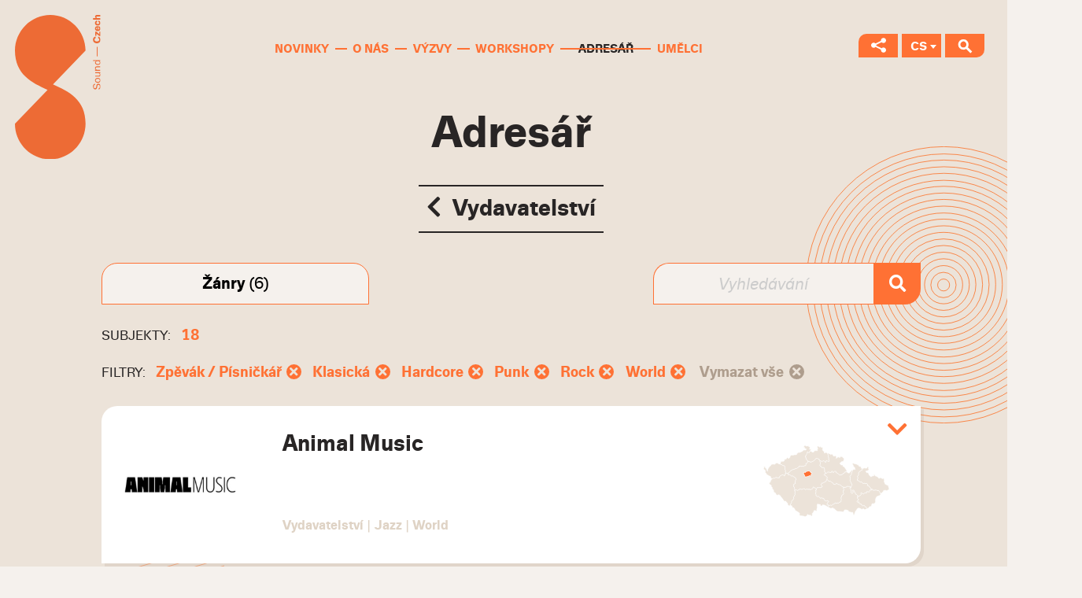

--- FILE ---
content_type: text/html; charset=utf-8
request_url: https://adresar.soundczech.cz/?type=vydavatelstvi&genres%5B%5D=72&genres%5B%5D=65&genres%5B%5D=78&genres%5B%5D=75&genres%5B%5D=70&genres%5B%5D=71
body_size: 11135
content:
<!DOCTYPE html>
<!--[if lt IE 8 ]><html lang="cs" class="ie7"> <![endif]-->
<!--[if lt IE 9 ]><html lang="cs" class="ie8"> <![endif]-->
<!--[if lt IE 10 ]><html lang="cs" class="ie9"> <![endif]-->
<!--[if (gte IE 10)|!(IE)]><!--><html lang="cs"><!--<![endif]-->
<head>
	<title>Vydavatelství &mdash; Adresář &mdash; Sound Czech</title>		
	<meta charset="utf-8">
	<meta name="author" content="portadesign.cz">
	<meta name="viewport" content="width=device-width,initial-scale=1" >
		
	<!-- Favicon -->
	<link href="/static/images/favicon.ico" rel="icon" type="image/x-icon" />
	<link href="/static/images/favicon.ico" rel="shortcut icon" type="image/x-icon" />
	<link href="/static/images/favicon.ico" rel="icon" type="image/ico" />	
		
	<!-- CSS -->	
	<link href="/static/soundczech.css" media="screen" rel="stylesheet" type="text/css" />
	<link href="/static/soundczech.adresar.min.css" media="screen" rel="stylesheet" type="text/css" />
	<link rel="stylesheet" href="https://cdnjs.cloudflare.com/ajax/libs/font-awesome/5.15.1/css/all.min.css" crossorigin="anonymous" />
</head>
<body>
<header class="header"> 	<a href="https://www.soundczech.cz/cs"> 		<img src="https://www.soundczech.cz/static/images/SoundCzech-logo.svg" class="logo" alt="Sound Czech logo"> 	</a> 	<div class="container-fluid"> 		<div class="row"> 			<div class="col-xs-12"> 				<a href="javascript:void(0);" class="menu-trigger" title="Menu" target="_self"> 					<svg class="icon icon-menu"> 						<use xlink:href="https://adresar.soundczech.cz/static/svg/svg-sprite.svg#icon-menu"/> 					</svg> 				</a> 				<nav class="main-nav" role="navigation"> 					<ul class="ib"> 								<li> 		<a href="https://www.soundczech.cz/cs/novinky" title="Novinky" target="_self">Novinky</a> 	</li> 		<li> 		<a href="https://www.soundczech.cz/cs/o-nas" title="O nás" target="_self">O nás</a> 	</li> 		<li> 		<a href="https://www.soundczech.cz/cs/vyzvy" title="Výzvy" target="_self">Výzvy</a> 	</li> 		<li> 		<a href="https://www.soundczech.cz/cs/workshopy" title="Workshopy" target="_self">Workshopy</a> 	</li> 		<li class="active"> 		<a href="https://adresar.soundczech.cz" title="Adresář" target="_self">Adresář</a> 	</li> 		<li> 		<a href="https://www.soundczech.cz/cs/umelci" title="Umělci" target="_self">Umělci</a> 	</li> 					</ul> 				</nav> 			</div> 		</div> 	</div> 	<ul class="switches ib"> 		<li> 			<a href="javascript:void(0);" title="Sociální sítě" target="_self" class="social-nets-switch"> 				<svg class="icon icon-share"> 					<use xlink:href="https://adresar.soundczech.cz/static/svg/svg-sprite.svg#icon-share"/> 				</svg> 			</a> 			<ul class="social-nets" id="social-nets"> 									<li> 						<a class="social-net" href="https://open.spotify.com/user/b9u4sh7wlbo45ri8rt3qvd49t?si=NFYRAS6FT6GKoyBnTwbQ2w" title="Spotify" target="_blank"> 							<svg class="icon icon-spotify"> 								<use xlink:href="https://adresar.soundczech.cz/static/svg/svg-sprite.svg#icon-spotify"/> 							</svg> 						</a> 					</li> 													<li> 						<a class="social-net" href="https://www.youtube.com/channel/UCgk6366ly66jiXAOqs_7M7Q?view_as=subscriber" title="Youtube" target="_blank"> 							<svg class="icon icon-youtube"> 								<use xlink:href="https://adresar.soundczech.cz/static/svg/svg-sprite.svg#icon-youtube"/> 							</svg> 						</a> 					</li> 																	<li> 						<a class="social-net" href="https://www.facebook.com/czechmusicoffice/" title="Facebook" target="_blank"> 							<svg class="icon icon-fb"> 								<use xlink:href="https://adresar.soundczech.cz/static/svg/svg-sprite.svg#icon-fb-2"/> 							</svg> 						</a> 					</li> 													<li> 						<a class="social-net" href="https://www.instagram.com/soundczech_cmo/" title="Instagram" target="_blank"> 							<svg class="icon icon-instagram"> 								<use xlink:href="https://adresar.soundczech.cz/static/svg/svg-sprite.svg#icon-instagram"/> 							</svg> 						</a> 					</li> 							</ul> 		</li> 		<li> 			<a href="javascript:void(0);" title="CS" target="_self" class="lang lang-switch">CS</a> 			<ul class="langs" id="langs"> 				<li><a href="https://adresar.soundczech.cz/en" class="lang" title="en" target="_self">EN</a></li>			</ul> 		</li> 		<li> 			<a href="#search" title="Vyhledávání" target="_self" data-content="search" class="search-switch sh-trig"> 				<svg class="icon icon-search"> 					<use xlink:href="https://adresar.soundczech.cz/static/svg/svg-sprite.svg#icon-search"/> 				</svg> 			</a> 		</li> 	</ul> 	<div class="container"> 		<div class="row"> 			<div class="col-xs-12"> 				<div class="search sh-content" id="search"> 					<form role="form" class="form-search" id="search" method="post" enctype="application/x-www-form-urlencoded" action="https://www.soundczech.cz/cs/vysledky-vyhledavani" novalidate data-error-element="label" data-error-class="error" data-error-class-on-element="error" data-js-validation="1">	<div class="row"> 		<div class="col-sm-9"> 			 <input type="hidden" name="formName" value="search" id="formName">			 <input type="text" name="query" id="query" value="" required="required" data-error-messages="{&quot;required&quot;:&quot;Pole nesm\u00ed z\u016fstat pr\u00e1zdn\u00e9&quot;}" class="text" placeholder="Jak můžeme pomoci?"><div class="error-placement-wrapper" data-element-id="query"></div>		</div> 		<div class="col-sm-3"> 			<div class="cell"><button type="submit" id="send" name="send" class="btn btn-static btn-search" value="send">Vyhledat</button></div>		</div> 	</div> </form>				</div> 			</div> 		</div> 	</div> </header>
<main class="content">
	<section class="block block-intro block-alpha">
		<div class="container block-intro-bg">
			<div class="row block-content">
				<div class="col-xs-12">
					<div class="section-head">
						<h1>Adresář</h1>
						<a href="https://adresar.soundczech.cz/" class="btn"><i class="fas fa-chevron-left icon-left"></i> Vydavatelství</a>					</div>											
				</div>
			</div>			
			<div class="row block-content">
				<div class="col-xs-12 m-t-2"><div class="filters"><div class="filter filter-wide-body">
									<button class="filter-toggle">
										<strong class="filter-toggle-title">Žánry</strong>
										<span class="filter-toggle-count">(6)</span>									</button>
									<div class="filter-body">
										<ul class="filter-tiles"><li class="filter-tile selected" style="background-image: url(/static/zanry/65.svg);">
													<a href="https://adresar.soundczech.cz/?type=vydavatelstvi&genres%5B%5D=72&genres%5B%5D=65&genres%5B%5D=78&genres%5B%5D=75&genres%5B%5D=70&genres%5B%5D=71" class="filter-tile-wrapper">
														<span class="filter-tile-title">Klasická</span>
													</a>
												</li><li class="filter-tile" style="background-image: url(/static/zanry/66.svg);">
													<a href="https://adresar.soundczech.cz/?type=vydavatelstvi&genres%5B%5D=72&genres%5B%5D=65&genres%5B%5D=78&genres%5B%5D=75&genres%5B%5D=70&genres%5B%5D=71&genres%5B%5D=66" class="filter-tile-wrapper">
														<span class="filter-tile-title">Elektronická</span>
													</a>
												</li><li class="filter-tile" style="background-image: url(/static/zanry/67.svg);">
													<a href="https://adresar.soundczech.cz/?type=vydavatelstvi&genres%5B%5D=72&genres%5B%5D=65&genres%5B%5D=78&genres%5B%5D=75&genres%5B%5D=70&genres%5B%5D=71&genres%5B%5D=67" class="filter-tile-wrapper">
														<span class="filter-tile-title">Jazz</span>
													</a>
												</li><li class="filter-tile" style="background-image: url(/static/zanry/68.svg);">
													<a href="https://adresar.soundczech.cz/?type=vydavatelstvi&genres%5B%5D=72&genres%5B%5D=65&genres%5B%5D=78&genres%5B%5D=75&genres%5B%5D=70&genres%5B%5D=71&genres%5B%5D=68" class="filter-tile-wrapper">
														<span class="filter-tile-title">Indie</span>
													</a>
												</li><li class="filter-tile" style="background-image: url(/static/zanry/69.svg);">
													<a href="https://adresar.soundczech.cz/?type=vydavatelstvi&genres%5B%5D=72&genres%5B%5D=65&genres%5B%5D=78&genres%5B%5D=75&genres%5B%5D=70&genres%5B%5D=71&genres%5B%5D=69" class="filter-tile-wrapper">
														<span class="filter-tile-title">Pop</span>
													</a>
												</li><li class="filter-tile selected" style="background-image: url(/static/zanry/70.svg);">
													<a href="https://adresar.soundczech.cz/?type=vydavatelstvi&genres%5B%5D=72&genres%5B%5D=65&genres%5B%5D=78&genres%5B%5D=75&genres%5B%5D=70&genres%5B%5D=71" class="filter-tile-wrapper">
														<span class="filter-tile-title">Rock</span>
													</a>
												</li><li class="filter-tile selected" style="background-image: url(/static/zanry/71.svg);">
													<a href="https://adresar.soundczech.cz/?type=vydavatelstvi&genres%5B%5D=72&genres%5B%5D=65&genres%5B%5D=78&genres%5B%5D=75&genres%5B%5D=70&genres%5B%5D=71" class="filter-tile-wrapper">
														<span class="filter-tile-title">World</span>
													</a>
												</li><li class="filter-tile selected" style="background-image: url(/static/zanry/72.svg);">
													<a href="https://adresar.soundczech.cz/?type=vydavatelstvi&genres%5B%5D=72&genres%5B%5D=65&genres%5B%5D=78&genres%5B%5D=75&genres%5B%5D=70&genres%5B%5D=71" class="filter-tile-wrapper">
														<span class="filter-tile-title">Zpěvák / Písničkář</span>
													</a>
												</li><li class="filter-tile" style="background-image: url(/static/zanry/73.svg);">
													<a href="https://adresar.soundczech.cz/?type=vydavatelstvi&genres%5B%5D=72&genres%5B%5D=65&genres%5B%5D=78&genres%5B%5D=75&genres%5B%5D=70&genres%5B%5D=71&genres%5B%5D=73" class="filter-tile-wrapper">
														<span class="filter-tile-title">Další</span>
													</a>
												</li><li class="filter-tile" style="background-image: url(/static/zanry/74.svg);">
													<a href="https://adresar.soundczech.cz/?type=vydavatelstvi&genres%5B%5D=72&genres%5B%5D=65&genres%5B%5D=78&genres%5B%5D=75&genres%5B%5D=70&genres%5B%5D=71&genres%5B%5D=74" class="filter-tile-wrapper">
														<span class="filter-tile-title">Metal</span>
													</a>
												</li><li class="filter-tile selected" style="background-image: url(/static/zanry/75.svg);">
													<a href="https://adresar.soundczech.cz/?type=vydavatelstvi&genres%5B%5D=72&genres%5B%5D=65&genres%5B%5D=78&genres%5B%5D=75&genres%5B%5D=70&genres%5B%5D=71" class="filter-tile-wrapper">
														<span class="filter-tile-title">Punk</span>
													</a>
												</li><li class="filter-tile" style="background-image: url(/static/zanry/76.svg);">
													<a href="https://adresar.soundczech.cz/?type=vydavatelstvi&genres%5B%5D=72&genres%5B%5D=65&genres%5B%5D=78&genres%5B%5D=75&genres%5B%5D=70&genres%5B%5D=71&genres%5B%5D=76" class="filter-tile-wrapper">
														<span class="filter-tile-title">Hip hop</span>
													</a>
												</li><li class="filter-tile" style="background-image: url(/static/zanry/77.svg);">
													<a href="https://adresar.soundczech.cz/?type=vydavatelstvi&genres%5B%5D=72&genres%5B%5D=65&genres%5B%5D=78&genres%5B%5D=75&genres%5B%5D=70&genres%5B%5D=71&genres%5B%5D=77" class="filter-tile-wrapper">
														<span class="filter-tile-title">Rap</span>
													</a>
												</li><li class="filter-tile selected" style="background-image: url(/static/zanry/78.svg);">
													<a href="https://adresar.soundczech.cz/?type=vydavatelstvi&genres%5B%5D=72&genres%5B%5D=65&genres%5B%5D=78&genres%5B%5D=75&genres%5B%5D=70&genres%5B%5D=71" class="filter-tile-wrapper">
														<span class="filter-tile-title">Hardcore</span>
													</a>
												</li></ul>
									</div>
								</div><form class="filter filter-search" action="https://adresar.soundczech.cz/" method="get">
								<input type="hidden" name="genres[]" value="72" /><input type="hidden" name="genres[]" value="65" /><input type="hidden" name="genres[]" value="78" /><input type="hidden" name="genres[]" value="75" /><input type="hidden" name="genres[]" value="70" /><input type="hidden" name="genres[]" value="71" />								<input type="hidden" name="type" value="vydavatelstvi" />
								<input type="text" name="query" class="filter-toggle filter-search-input" placeholder="Vyhledávání">
								<button class="filter-search-submit">
									<i class="fas fa-search"></i>
								</button>
							</form></div><div class="selected-filters m-b-0-5">
							<p class="selected-filters-head"><span class="selected-filters-title">Subjekty:</span> <strong class="text-orange">18</strong></p>
							<div class="selected-filters-body">
										<p><span class="selected-filters-title">Filtry:</span>
										<a href="https://adresar.soundczech.cz/?type=vydavatelstvi&genres%5B%5D=65&genres%5B%5D=78&genres%5B%5D=75&genres%5B%5D=70&genres%5B%5D=71" class="selected-filter"><span class="selected-filter-value">Zpěvák / Písničkář</span> <span class="selected-filter-cross"><i class="fas fa-times"></i></span></a><a href="https://adresar.soundczech.cz/?type=vydavatelstvi&genres%5B%5D=72&genres%5B%5D=78&genres%5B%5D=75&genres%5B%5D=70&genres%5B%5D=71" class="selected-filter"><span class="selected-filter-value">Klasická</span> <span class="selected-filter-cross"><i class="fas fa-times"></i></span></a><a href="https://adresar.soundczech.cz/?type=vydavatelstvi&genres%5B%5D=72&genres%5B%5D=65&genres%5B%5D=75&genres%5B%5D=70&genres%5B%5D=71" class="selected-filter"><span class="selected-filter-value">Hardcore</span> <span class="selected-filter-cross"><i class="fas fa-times"></i></span></a><a href="https://adresar.soundczech.cz/?type=vydavatelstvi&genres%5B%5D=72&genres%5B%5D=65&genres%5B%5D=78&genres%5B%5D=70&genres%5B%5D=71" class="selected-filter"><span class="selected-filter-value">Punk</span> <span class="selected-filter-cross"><i class="fas fa-times"></i></span></a><a href="https://adresar.soundczech.cz/?type=vydavatelstvi&genres%5B%5D=72&genres%5B%5D=65&genres%5B%5D=78&genres%5B%5D=75&genres%5B%5D=71" class="selected-filter"><span class="selected-filter-value">Rock</span> <span class="selected-filter-cross"><i class="fas fa-times"></i></span></a><a href="https://adresar.soundczech.cz/?type=vydavatelstvi&genres%5B%5D=72&genres%5B%5D=65&genres%5B%5D=78&genres%5B%5D=75&genres%5B%5D=70" class="selected-filter"><span class="selected-filter-value">World</span> <span class="selected-filter-cross"><i class="fas fa-times"></i></span></a>										<a href="https://adresar.soundczech.cz/?type=vydavatelstvi" class="selected-filter selected-filter-remove-all"><span class="selected-filter-value">Vymazat vše</span> <span class="selected-filter-cross"><i class="fas fa-times"></i></span></a>	
										</p>
									</div>						
						</div><div class="listing"><div class="listing-item padded-image" id="5410/animal-music">
			<div class="listing-item-header">
				<button class="listing-item-toggle no-btn">
					<i class="fas fa-chevron-down"></i>
					<i class="fas fa-times"></i>
					<span class="visually-hidden">Zobrazit/skrýt detaily</span>
				</button>
				<div class="listing-item-image"><img src="/subjects/unnamed.jpg" alt="Animal Music" /></div>
				<h3 class="listing-item-title">Animal Music</h3>	
				<div class="listing-item-map">
							<img src="/static/kraje/hlavni-mesto-praha.svg" alt="Praha" />
							<span class="listing-item-map-label">Praha</span>
						</div><p class="listing-item-tags">Vydavatelství<span class="separator">|</span>Jazz<span class="separator">|</span>World</p>				
			</div>				
			<div class="listing-item-body-wrapper">
				<div class="listing-item-body">
					<div class="listing-item-body-text">
					<p>Jsme nezávislá nahrávací společnost a hudební vydavatelství. Již od roku 2007 přinášíme posluchačům to nejlepší ze současné české jazzové scény, v katalogu však najdete i řadu přesahových alb na pomezí klasické a soudobé hudby, folklóru či world music. Autentická hudba bez ohledu na žánr je totiž tím, co nás nejvíc baví.<br />
Dbáme na nejvyšší kvalitu zvukového zpracování i grafického designu našich alb. Máme radost, že naše nahrávky zaznamenávají vynikající kritické ohlasy a již mnohokrát získaly nejprestižnější české hudební ocenění Anděl. <br />
Všechna alba vydavatelství Animal Music jsou k dispozici na CD nosičích a v digitálních formátech MP3 a WAV.</p>					
						<p class="m-t-2">
							<a href="#" class="btn btn-small sca-copy-link" data-clipboard-target="#sca-copy-5410">
								<i class="fas fa-link icon-left"></i>
								Kopírovat odkaz							</a>
						</p>
						<p class="m-t-1 sca-copy-container d-none hint-bottom-left hint-persist" data-hint="Odkaz zkopírován do schránky!">
							<input type="text" readonly="readonly" value="https://adresar.soundczech.cz/5410/animal-music" id="sca-copy-5410" />
						</p>												
					</div>
					<div class="listing-item-body-details">				
						<div class="listing-item-detail-item">						
									<h4 class="listing-item-detail-title">Odkazy</h4>
									<ul><li><a href="https://animalmusic.cz/" target="_blank">https://animalmusic.cz/</a></li></ul>
								</div>													
						<div class="listing-item-detail-item">
							<h4 class="listing-item-detail-title">Kontakt</h4>
							<ul><li><a href="mailto:info@animalmusic.cz">info@animalmusic.cz</a></li></ul>
						</div>
						<div class="listing-item-detail-item">
									<h4 class="listing-item-detail-title">Adresa</h4>
									<p>Voršilská 10<br />Praha 1<br />110 00</p>
								</div>					
					</div>
				</div>
			</div>
		</div><div class="listing-item padded-image" id="5539/arcodiva">
			<div class="listing-item-header">
				<button class="listing-item-toggle no-btn">
					<i class="fas fa-chevron-down"></i>
					<i class="fas fa-times"></i>
					<span class="visually-hidden">Zobrazit/skrýt detaily</span>
				</button>
				<div class="listing-item-image"><img src="/subjects/arco_diva.png" alt="ArcoDiva" /></div>
				<h3 class="listing-item-title">ArcoDiva</h3>	
				<div class="listing-item-map">
							<img src="/static/kraje/hlavni-mesto-praha.svg" alt="Praha" />
							<span class="listing-item-map-label">Praha</span>
						</div><p class="listing-item-tags">Vydavatelství<span class="separator">|</span>Agentury<span class="separator">|</span>Bookingové<span class="separator">|</span>Klasická</p>				
			</div>				
			<div class="listing-item-body-wrapper">
				<div class="listing-item-body">
					<div class="listing-item-body-text">
					<p>ArcoDiva management je komplexní producentskou společností - hudební agenturou vydávající od druhé poloviny devadesátých let špičkové nahrávky z oblasti klasické hudby a mluveného slova a poskytující kompletní servis vybraným osobnostem a souborům klasické hudby. ArcoDiva pořádá i mimořádné koncerty jako jsou vystoupení Thomase Hampsona a dalších umělců, připravuje rozsáhlé mezinárodní projekty - například "Stamic 2017", "Češi ve Vídni", "Kompletní nahrávka orchestrálních děl Fibicha" a další. Ve spolupráci se Společností Gustava Mahlera ArcoDiva obnovila a provozuje rodný dům GM a pořádá mezinárodní hudební festival MAHLER JIHLAVA. K okruhu osobností, kteří se společností úzce spolupracují, patří Gabriela Beňačková, Sylvie Bodorová, Lucie Silkenová, Jiří Rajniš, Martin Kasík, soubor Cantarina Clarinete, Boni pueri, Musica bohemica, Kateřina Englichová, Irvin Venyš, Quido Segers,  Benewitzovo kvarteto, Kaprálová Quartet a řada dalších.<br />
ArcoDiva je dnes v Praze nejvyhledávanějším partnerem pro zahraniční agentury, pořadatele a umělce - symbol spolehlivosti, dynamičnosti, nejvyšší kvality a stálé invence. Zároveň úspěšně exportuje českou hudbu a umělce i jejich nahrávky prostřednictvím distribuční sítě NAXOS do zahraničí.</p>					
						<p class="m-t-2">
							<a href="#" class="btn btn-small sca-copy-link" data-clipboard-target="#sca-copy-5539">
								<i class="fas fa-link icon-left"></i>
								Kopírovat odkaz							</a>
						</p>
						<p class="m-t-1 sca-copy-container d-none hint-bottom-left hint-persist" data-hint="Odkaz zkopírován do schránky!">
							<input type="text" readonly="readonly" value="https://adresar.soundczech.cz/5539/arcodiva" id="sca-copy-5539" />
						</p>												
					</div>
					<div class="listing-item-body-details">				
						<div class="listing-item-detail-item">						
									<h4 class="listing-item-detail-title">Odkazy</h4>
									<ul><li><a href="https://www.arcodiva.cz/" target="_blank">https://www.arcodiva.cz/</a></li></ul>
								</div><div class="listing-item-detail-item">
									<h4 class="listing-item-detail-title">Sociální sítě</h4>
									<ul class="social-icons"><li><a href="" target="_blank"><i class="fas fa-link"></i></a></li></ul>
								</div>													
						<div class="listing-item-detail-item">
							<h4 class="listing-item-detail-title">Kontakt</h4>
							<ul><li><a href="mailto:jistilec@arcodiva.cz">jistilec@arcodiva.cz</a></li></ul>
						</div>
						<div class="listing-item-detail-item">
									<h4 class="listing-item-detail-title">Adresa</h4>
									<p>Jaromírova 54<br />Praha2<br />128 00</p>
								</div>					
					</div>
				</div>
			</div>
		</div><div class="listing-item padded-image" id="5465/arta-records">
			<div class="listing-item-header">
				<button class="listing-item-toggle no-btn">
					<i class="fas fa-chevron-down"></i>
					<i class="fas fa-times"></i>
					<span class="visually-hidden">Zobrazit/skrýt detaily</span>
				</button>
				<div class="listing-item-image"></div>
				<h3 class="listing-item-title">Arta Records</h3>	
				<div class="listing-item-map">
							<img src="/static/kraje/hlavni-mesto-praha.svg" alt="Praha" />
							<span class="listing-item-map-label">Praha</span>
						</div><p class="listing-item-tags">Vydavatelství<span class="separator">|</span>Jazz<span class="separator">|</span>Klasická</p>				
			</div>				
			<div class="listing-item-body-wrapper">
				<div class="listing-item-body">
					<div class="listing-item-body-text">
					<p>Hudební vydavatelství ARTA Records bylo založeno v roce 1991 s cílem mapovat tzv. menšinové žánry v tehdejším Československu. V katalogu začínající firmy se tehdy objevily nahrávky nejrůznějších stylových orientací; vedle jazzu např. "minimalistická" tvorba manželů Havlových, rockové šansony Deža Ursinyho, hudba k baletu od kytaristy Michala Pavlíčka nebo taneční písničky 20. let v podání Pražského jazzfonického kvintetu. S postupem doby a s přibývajícími vydavatelskými zkušenostmi se pozornost producentů firmy zkoncentrovala na dvě hlavní hudební oblasti, kterými se dnes ARTA prezentuje, tj. moderní jazz a vážnou hudbu. Významnou část aktivit firmy tvoří dovoz a distribuce nahrávek s vážnou, jazzovou, filmovou a etnickou hudbou. V současné době nabízí prostřednictvím vlastní distribuce v České republice okolo jednoho sta nahrávek labelu ARTA Records, z toho přibližně dvě třetiny připadají na vážnou, starou, ale i soudobou hudbu. Mezi umělci pravidelně spolupracujícími s vydavatelstvím jsou zpěvačka Jana Lewitová, cembalistka Giedré Lukšaité-Mrázková, varhaník, cembalista a fortepianista Jaroslav Tůma, gambista a cellista Petr Hejný, hráč na flétny všeho druhu Jiří Stivín, klarinetista Jiří Krejčí, houslista Ivan Ženatý, violista Karel Doležal, loutnista Rudolf Měřinský, zpěvák Michael Pospíšil, flétnista Andreas Kröper, soubory dobových nástrojů Pro Arte Antiqua Praha, Capella "Sancta Caecilia", Antiquarius Consort, Ritornello, na hudební středověk zaměřená Kvinterna, dále Musica Bohemica s Jaroslavem Krčkem, Doležalovo kvarteto, Nové Vlachovo kvarteto či ansámbly soudobé hudby Agon a Mondschein. K významným zahraničním hostům nahrávek ARTA Records patří houslista Simon Standage, flétnisté Yoshimi Oshima a Meinhart Niedermayr, klarinetista Luigi Magistrelli  či japonský dechový soubor Orphée.<br />
   Moderní jazz je v katalogu ARTA Records zastoupen nejlepšími českými interperty tohoto žánru. Saxofonista a flétnista Jiří Stivín, kytarista Luboš Andršt, klavíristé Emil Viklický a Karel Růžička, trumpetista Laco Deczi, kontrabasista George Mraz nebo zpěvačka Vlasta Průchová patří dnes již ke slavným osobnostem, jejichž koncerty navštěvuje pravidelně mnoho posluchačů. Mezi mladými talenty labelu se postupně objevili hráč na klávesové nástroje Zdeněk Zdeněk, kytaristé Rudy Linka, Roman Pokorný či Andrej Šeban, saxofonisté Štěpán Markovič a Karel Růžička jr., trumpetista Juraj Bartoš. Rovněž jazzových projektů ARTA Records se zúčastnila řada zvučných světových jmen: kytarista John Abercrombie, saxofonista Bob Mintzer, pianista Richie Beirach, kontrabasista Jay Anderson. Ke stálicím české jazzové scény patří dva fusion soubory Hot Line a Tutu, velkokapelové hraní prezentuje big band Veleband.<br />
   Edice Jiná hudba sdružuje nejenom nahrávky zrcadlící hudební výlety předních českých umělců přelomu 20. a 21. století, ale také hudbu jdoucí napříč obvyklými žánry.<br />
   Za svoji produkci ARTA získala řadu cen na domácí, české i zahraniční hudební scéně. Mezi ty nejcennější patří ocenění francouzského odborného časopisu Diapason za kolekci sedmi sinfonií Jana Zacha v podání souboru Capella "Sancta Caecilia". Recenzent prestižního amerického magazínu "Fanfare" vybral snímek obou smyčcových kvartetů Leoše Janáčka v interpretaci Doležalova kvarteta za disk roku 1996 ! Nahrávka souboru Agon s názvem Česká Nová hudba 60. let získal novinářskou cenu Zlatá Harmonie 1995. Varhanní improvizace Jaroslava Tůmy patřily také k velmi často jmenovaným titulům odborné kritiky u nás. Za svůj pěvecký výkon na nahrávce Sefardských písní obdržela cenu Českého hudebního fondu Jana Lewitová.</p>					
						<p class="m-t-2">
							<a href="#" class="btn btn-small sca-copy-link" data-clipboard-target="#sca-copy-5465">
								<i class="fas fa-link icon-left"></i>
								Kopírovat odkaz							</a>
						</p>
						<p class="m-t-1 sca-copy-container d-none hint-bottom-left hint-persist" data-hint="Odkaz zkopírován do schránky!">
							<input type="text" readonly="readonly" value="https://adresar.soundczech.cz/5465/arta-records" id="sca-copy-5465" />
						</p>												
					</div>
					<div class="listing-item-body-details">				
						<div class="listing-item-detail-item">						
									<h4 class="listing-item-detail-title">Odkazy</h4>
									<ul><li><a href="http://www.arta.cz/" target="_blank">http://www.arta.cz/</a></li></ul>
								</div>													
						<div class="listing-item-detail-item">
							<h4 class="listing-item-detail-title">Kontakt</h4>
							<ul><li><a href="mailto:svengali@arta.cz">svengali@arta.cz</a></li></ul>
						</div>
						<div class="listing-item-detail-item">
									<h4 class="listing-item-detail-title">Adresa</h4>
									<p>Spolupráce 4<br />Praha 4</p>
								</div>					
					</div>
				</div>
			</div>
		</div><div class="listing-item padded-image" id="5817/artesmon">
			<div class="listing-item-header">
				<button class="listing-item-toggle no-btn">
					<i class="fas fa-chevron-down"></i>
					<i class="fas fa-times"></i>
					<span class="visually-hidden">Zobrazit/skrýt detaily</span>
				</button>
				<div class="listing-item-image"><img src="/subjects/artesmoon.gif" alt="Artesmon" /></div>
				<h3 class="listing-item-title">Artesmon</h3>	
				<div class="listing-item-map">
							<img src="/static/kraje/hlavni-mesto-praha.svg" alt="Praha" />
							<span class="listing-item-map-label">Praha</span>
						</div><p class="listing-item-tags">Vydavatelství<span class="separator">|</span>Agentury<span class="separator">|</span>Bookingové<span class="separator">|</span>Klasická</p>				
			</div>				
			<div class="listing-item-body-wrapper">
				<div class="listing-item-body">
					<div class="listing-item-body-text">
					<p>Hudební vydavatelství ARTESMON úzce spolupracuje s Českou filharmonií. Specializuje se na nahrávky komorních souborů, které jsou složené z členů České filharmonie a sólistů, kteří vystupují v cyklech České filharmonie a Českého spolku pro komorní hudbu. Od svého vzniku v roce 2000 vydavatelství ARTESMON uskutečnilo řadu nahrávek, které jsou úspěšné u posluchačů i u hudební kritiky.<br />
Hudební agentura Artesmon zprostředkovává a zajišťuje pořádání koncertů:<br />
Pro arte antiqua Praha<br />
Smyčcového kvarteta českých filharmoniků<br />
Sexteta českých filharmoniků<br />
Okteta českých filharmoniků a po dohodě dalších souborů a sólistů zastoupených v katalogu vydavatelství.<br />
<br />
Mezi soubory zastoupené v katalogu vydavatelství jsou:<br />
<br />
Okteto českých filharmoniků<br />
Sexteto českých filharmoniků<br />
Pro arte antiqua Praha<br />
Čeští barokní sólisté<br />
Duo di basso<br />
Virtuosi di basso<br />
Collegium českých filharmoniků<br />
Brahms Trio Prague<br />
Venti Diversi Ensemble<br />
Český hornový sbor<br />
Smyčcové kvarteto českých filharmoniků<br />
Sdružení hlubokých žesťů České filharmonie<br />
Orbis Trio<br />
Kalliopé Trio Praha<br />
Variace Praha<br />
<br />
Sólisté:<br />
<br />
Bohuslav MATOUŠEK - housle<br />
Miroslav VILÍMEC – housle<br />
Jiří HURNÍK - housle<br />
Josef ŠPAČEK - housle<br />
Jiří POSPÍCHAL - housle<br />
Jan PĚRUŠKA – viola<br />
Jaroslav MOTLÍK - viola<br />
František HOST - violoncello<br />
Jiří HUDEC – kontrabas<br />
Jiří VÁLEK - flétna<br />
Roman NOVOTNÝ - flétna<br />
Aleš BÁRTA - varhany<br />
Jaroslav TŮMA - varhany<br />
Haruko WATANABE - klavír<br />
Pavel KAŠPAR - klavír<br />
Jaromír KLEPÁČ - klavír<br />
Irina FOJTÍKOVÁ-KONDRATENKO - klavír<br />
Ivo KAHÁNEK - klavír <br />
Radek BABORÁK - lesní roh<br />
Kae NYUNOYA - klavír<br />
Daniel WIESNER - klavír<br />
Ladislav KOZDERKA - trubka<br />
Václav MÁCHA - klavír<br />
​<br />
Orchestry:<br />
<br />
Česká filharmonie<br />
Symfonický orchestr Českého rozhlasu<br />
Filharmonie Brno<br />
Český komorní orchestr<br />
Dvořákův komorní orchestr<br />
Komorní orchestr Bohuslava Martinů<br />
Orchestr studio Brno<br />
 <br />
Dirigenti:<br />
<br />
Zdeněk Košler<br />
Petr Altrichter<br />
František Jílek<br />
Jiří Hudec sen.<br />
Andreas Sebastian Weiser<br />
Jan Kučera<br />
Ondřej Vrabec</p>					
						<p class="m-t-2">
							<a href="#" class="btn btn-small sca-copy-link" data-clipboard-target="#sca-copy-5817">
								<i class="fas fa-link icon-left"></i>
								Kopírovat odkaz							</a>
						</p>
						<p class="m-t-1 sca-copy-container d-none hint-bottom-left hint-persist" data-hint="Odkaz zkopírován do schránky!">
							<input type="text" readonly="readonly" value="https://adresar.soundczech.cz/5817/artesmon" id="sca-copy-5817" />
						</p>												
					</div>
					<div class="listing-item-body-details">				
						<div class="listing-item-detail-item">						
									<h4 class="listing-item-detail-title">Odkazy</h4>
									<ul><li><a href="https://www.artesmon.cz/" target="_blank">https://www.artesmon.cz/</a></li></ul>
								</div>													
						<div class="listing-item-detail-item">
							<h4 class="listing-item-detail-title">Kontakt</h4>
							<ul><li><a href="tel:+420 603 845 301">+420 603 845 301</a></li></ul>
						</div>
						<div class="listing-item-detail-item">
									<h4 class="listing-item-detail-title">Adresa</h4>
									<p>Severozápadní III 368/34<br />Praha 4<br />141 00</p>
								</div>					
					</div>
				</div>
			</div>
		</div><div class="listing-item padded-image" id="5385/biggboss">
			<div class="listing-item-header">
				<button class="listing-item-toggle no-btn">
					<i class="fas fa-chevron-down"></i>
					<i class="fas fa-times"></i>
					<span class="visually-hidden">Zobrazit/skrýt detaily</span>
				</button>
				<div class="listing-item-image"><img src="/subjects/biggboss.jpg" alt="BiggBoss" /></div>
				<h3 class="listing-item-title">BiggBoss</h3>	
				<div class="listing-item-map">
							<img src="/static/kraje/hlavni-mesto-praha.svg" alt="Praha" />
							<span class="listing-item-map-label">Praha</span>
						</div><p class="listing-item-tags">Vydavatelství<span class="separator">|</span>Další<span class="separator">|</span>Indie<span class="separator">|</span>Rock</p>				
			</div>				
			<div class="listing-item-body-wrapper">
				<div class="listing-item-body">
					<div class="listing-item-body-text">
					<p>Hudební vydavatelství</p>					
						<p class="m-t-2">
							<a href="#" class="btn btn-small sca-copy-link" data-clipboard-target="#sca-copy-5385">
								<i class="fas fa-link icon-left"></i>
								Kopírovat odkaz							</a>
						</p>
						<p class="m-t-1 sca-copy-container d-none hint-bottom-left hint-persist" data-hint="Odkaz zkopírován do schránky!">
							<input type="text" readonly="readonly" value="https://adresar.soundczech.cz/5385/biggboss" id="sca-copy-5385" />
						</p>												
					</div>
					<div class="listing-item-body-details">				
						<div class="listing-item-detail-item">						
									<h4 class="listing-item-detail-title">Odkazy</h4>
									<ul><li><a href="https://www.biggboss.cz/" target="_blank">https://www.biggboss.cz/</a></li></ul>
								</div><div class="listing-item-detail-item">
									<h4 class="listing-item-detail-title">Sociální sítě</h4>
									<ul class="social-icons"><li><a href="https://www.facebook.com/biggbosslabel" target="_blank"><i class="fab fa-facebook-f"></i></a></li></ul>
								</div>													
						<div class="listing-item-detail-item">
							<h4 class="listing-item-detail-title">Kontakt</h4>
							<ul><li><a href="mailto:info@biggboss.cz">info@biggboss.cz</a></li></ul>
						</div>
						<div class="listing-item-detail-item">
									<h4 class="listing-item-detail-title">Adresa</h4>
									<p>Petrská 1426/1 <br />Praha<br />11000</p>
								</div>					
					</div>
				</div>
			</div>
		</div><div class="listing-item padded-image" id="5703/blacksplash-music">
			<div class="listing-item-header">
				<button class="listing-item-toggle no-btn">
					<i class="fas fa-chevron-down"></i>
					<i class="fas fa-times"></i>
					<span class="visually-hidden">Zobrazit/skrýt detaily</span>
				</button>
				<div class="listing-item-image"><img src="/subjects/blacksplash.png" alt="Blacksplash Music" /></div>
				<h3 class="listing-item-title">Blacksplash Music</h3>	
				<div class="listing-item-map">
							<img src="/static/kraje/hlavni-mesto-praha.svg" alt="Praha" />
							<span class="listing-item-map-label">Praha</span>
						</div><p class="listing-item-tags">Vydavatelství<span class="separator">|</span>Agentury<span class="separator">|</span>Bookingové<span class="separator">|</span>Indie<span class="separator">|</span>Pop<span class="separator">|</span>Rock</p>				
			</div>				
			<div class="listing-item-body-wrapper">
				<div class="listing-item-body">
					<div class="listing-item-body-text">
					<p>Jsme Blacksplash a pomáháme z české hudební scény dělat fresh místo. Hledáme ty nejtalentovanější umělce a společně vytváříme nahrávky, klipy i eventy.</p>					
						<p class="m-t-2">
							<a href="#" class="btn btn-small sca-copy-link" data-clipboard-target="#sca-copy-5703">
								<i class="fas fa-link icon-left"></i>
								Kopírovat odkaz							</a>
						</p>
						<p class="m-t-1 sca-copy-container d-none hint-bottom-left hint-persist" data-hint="Odkaz zkopírován do schránky!">
							<input type="text" readonly="readonly" value="https://adresar.soundczech.cz/5703/blacksplash-music" id="sca-copy-5703" />
						</p>												
					</div>
					<div class="listing-item-body-details">				
						<div class="listing-item-detail-item">						
									<h4 class="listing-item-detail-title">Odkazy</h4>
									<ul><li><a href="http://blacksplashmusic.com/" target="_blank">http://blacksplashmusic.com/</a></li></ul>
								</div><div class="listing-item-detail-item">
									<h4 class="listing-item-detail-title">Sociální sítě</h4>
									<ul class="social-icons"><li><a href="https://www.google.com/url?sa=t&rct=j&q=&esrc=s&source=web&cd=&cad=rja&uact=8&ved=2ahUKEwjQ5KWI9LftAhVrAxAIHXVUDHgQFjACegQIARAC&url=https%3A%2F%2Fwww.facebook.com%2Fblacksplashmusic%2F&usg=AOvVaw2g1G-jxqEF16Z1hNBdPuKq" target="_blank"><i class="fab fa-facebook-f"></i></a></li></ul>
								</div>													
						<div class="listing-item-detail-item">
							<h4 class="listing-item-detail-title">Kontakt</h4>
							<ul><li><a href="tel:+420 602 745 768">+420 602 745 768</a></li><li><a href="mailto:viktorie@blacksplashmusic.com">viktorie@blacksplashmusic.com</a></li></ul>
						</div>
						<div class="listing-item-detail-item">
									<h4 class="listing-item-detail-title">Adresa</h4>
									<p>Kojetická 301/10<br />Praha 9<br />19000</p>
								</div>					
					</div>
				</div>
			</div>
		</div><div class="listing-item padded-image" id="5532/guerilla-records">
			<div class="listing-item-header">
				<button class="listing-item-toggle no-btn">
					<i class="fas fa-chevron-down"></i>
					<i class="fas fa-times"></i>
					<span class="visually-hidden">Zobrazit/skrýt detaily</span>
				</button>
				<div class="listing-item-image"><img src="/subjects/guerilla.jpg" alt="Guerilla Records" /></div>
				<h3 class="listing-item-title">Guerilla Records</h3>	
				<div class="listing-item-map">
							<img src="/static/kraje/stredocesky-kraj.svg" alt="Středočeský" />
							<span class="listing-item-map-label">Středočeský</span>
						</div><p class="listing-item-tags">Vydavatelství<span class="separator">|</span>Rock<span class="separator">|</span>World<span class="separator">|</span>Zpěvák / Písničkář</p>				
			</div>				
			<div class="listing-item-body-wrapper">
				<div class="listing-item-body">
					<div class="listing-item-body-text">
					<p>Guerilla Records je hudební vydavatelství, které se snaží zachytit hudbu, jejíž kořeny tkví v tzv. undergroundu - tak, jak ho vnímá kulturní establishmant - a ukazuje se, že v každé době a každém systému. Čili hudbu zajímavou, živou, nadčasovou, osvobozující... A neprodejnou (ve všech pomyslných aspektech tohoto slova).</p>					
						<p class="m-t-2">
							<a href="#" class="btn btn-small sca-copy-link" data-clipboard-target="#sca-copy-5532">
								<i class="fas fa-link icon-left"></i>
								Kopírovat odkaz							</a>
						</p>
						<p class="m-t-1 sca-copy-container d-none hint-bottom-left hint-persist" data-hint="Odkaz zkopírován do schránky!">
							<input type="text" readonly="readonly" value="https://adresar.soundczech.cz/5532/guerilla-records" id="sca-copy-5532" />
						</p>												
					</div>
					<div class="listing-item-body-details">				
						<div class="listing-item-detail-item">						
									<h4 class="listing-item-detail-title">Odkazy</h4>
									<ul><li><a href="http://www.guerilla.cz/" target="_blank">http://www.guerilla.cz/</a></li></ul>
								</div><div class="listing-item-detail-item">
									<h4 class="listing-item-detail-title">Sociální sítě</h4>
									<ul class="social-icons"><li><a href="https://www.facebook.com/Guerilla-Records-254096257962020/" target="_blank"><i class="fab fa-facebook-f"></i></a></li></ul>
								</div>													
						<div class="listing-item-detail-item">
							<h4 class="listing-item-detail-title">Kontakt</h4>
							<ul><li><a href="mailto:info@guerilla.cz">info@guerilla.cz</a></li></ul>
						</div>
						<div class="listing-item-detail-item">
									<h4 class="listing-item-detail-title">Adresa</h4>
									<p>Rybalkova 1140<br />Louny<br />440 01</p>
								</div>					
					</div>
				</div>
			</div>
		</div><div class="listing-item padded-image" id="5531/championship-music">
			<div class="listing-item-header">
				<button class="listing-item-toggle no-btn">
					<i class="fas fa-chevron-down"></i>
					<i class="fas fa-times"></i>
					<span class="visually-hidden">Zobrazit/skrýt detaily</span>
				</button>
				<div class="listing-item-image"><img src="/subjects/chmps-1.png" alt="Championship Music" /></div>
				<h3 class="listing-item-title">Championship Music</h3>	
				<div class="listing-item-map">
							<img src="/static/kraje/hlavni-mesto-praha.svg" alt="Praha" />
							<span class="listing-item-map-label">Praha</span>
						</div><p class="listing-item-tags">Vydavatelství<span class="separator">|</span>Média<span class="separator">|</span>PR<span class="separator">|</span>Elektronická<span class="separator">|</span>Pop<span class="separator">|</span>Rock</p>				
			</div>				
			<div class="listing-item-body-wrapper">
				<div class="listing-item-body">
					<div class="listing-item-body-text">
					<p>Championship Music jako hudební vydavatelství vzniklo v roce 2006. Tehdy jako malý nezávislý projekt na podporu domácí hudební scény. Přestože jsme se rozrostli v počtu zastupovaných umělců a nepracujeme už jen s nezávislými kapelami a umělci, naše práce nikdy nevykazuje známky nudné konfekce. Mezi naše služby patří digitální distribuce, PR a marketing.</p>					
						<p class="m-t-2">
							<a href="#" class="btn btn-small sca-copy-link" data-clipboard-target="#sca-copy-5531">
								<i class="fas fa-link icon-left"></i>
								Kopírovat odkaz							</a>
						</p>
						<p class="m-t-1 sca-copy-container d-none hint-bottom-left hint-persist" data-hint="Odkaz zkopírován do schránky!">
							<input type="text" readonly="readonly" value="https://adresar.soundczech.cz/5531/championship-music" id="sca-copy-5531" />
						</p>												
					</div>
					<div class="listing-item-body-details">				
						<div class="listing-item-detail-item">						
									<h4 class="listing-item-detail-title">Odkazy</h4>
									<ul><li><a href="https://www.championship.cz/" target="_blank">https://www.championship.cz/</a></li></ul>
								</div><div class="listing-item-detail-item">
									<h4 class="listing-item-detail-title">Sociální sítě</h4>
									<ul class="social-icons"><li><a href="https://www.facebook.com/ChampionshipMusic/" target="_blank"><i class="fab fa-facebook-f"></i></a></li></ul>
								</div>													
						<div class="listing-item-detail-item">
							<h4 class="listing-item-detail-title">Kontakt</h4>
							<ul><li><a href="tel:+420 777 269 764">+420 777 269 764</a></li><li><a href="mailto:lukas.rychtarik@championship.cz">lukas.rychtarik@championship.cz</a></li></ul>
						</div>
						<div class="listing-item-detail-item">
									<h4 class="listing-item-detail-title">Adresa</h4>
									<p>​Dělnická 27<br />Praha 7<br />17000</p>
								</div>					
					</div>
				</div>
			</div>
		</div><div class="listing-item padded-image" id="5466/indies-happy-trails">
			<div class="listing-item-header">
				<button class="listing-item-toggle no-btn">
					<i class="fas fa-chevron-down"></i>
					<i class="fas fa-times"></i>
					<span class="visually-hidden">Zobrazit/skrýt detaily</span>
				</button>
				<div class="listing-item-image"><img src="/subjects/indies.jpg" alt="Indies Happy Trails" /></div>
				<h3 class="listing-item-title">Indies Happy Trails</h3>	
				<p class="listing-item-tags">Vydavatelství<span class="separator">|</span>Další<span class="separator">|</span>Jazz<span class="separator">|</span>World<span class="separator">|</span>Zpěvák / Písničkář</p>				
			</div>				
			<div class="listing-item-body-wrapper">
				<div class="listing-item-body">
					<div class="listing-item-body-text">
										
						<p class="m-t-2">
							<a href="#" class="btn btn-small sca-copy-link" data-clipboard-target="#sca-copy-5466">
								<i class="fas fa-link icon-left"></i>
								Kopírovat odkaz							</a>
						</p>
						<p class="m-t-1 sca-copy-container d-none hint-bottom-left hint-persist" data-hint="Odkaz zkopírován do schránky!">
							<input type="text" readonly="readonly" value="https://adresar.soundczech.cz/5466/indies-happy-trails" id="sca-copy-5466" />
						</p>												
					</div>
					<div class="listing-item-body-details">				
						<div class="listing-item-detail-item">						
									<h4 class="listing-item-detail-title">Odkazy</h4>
									<ul><li><a href="https://www.indiesrec.eu/" target="_blank">https://www.indiesrec.eu/</a></li></ul>
								</div>													
						<div class="listing-item-detail-item">
							<h4 class="listing-item-detail-title">Kontakt</h4>
							<ul><li><a href="mailto:distribuce@indiesrec.cz">distribuce@indiesrec.cz</a></li></ul>
						</div>
						<div class="listing-item-detail-item">
									<h4 class="listing-item-detail-title">Adresa</h4>
									<p>Štefánikova 8<br />Brno<br />602 00</p>
								</div>					
					</div>
				</div>
			</div>
		</div><div class="listing-item padded-image" id="5542/landmine-alert">
			<div class="listing-item-header">
				<button class="listing-item-toggle no-btn">
					<i class="fas fa-chevron-down"></i>
					<i class="fas fa-times"></i>
					<span class="visually-hidden">Zobrazit/skrýt detaily</span>
				</button>
				<div class="listing-item-image"><img src="/subjects/avatars-000003056627-dszqlg-t500x500.jpg" alt="Landmine Alert" /></div>
				<h3 class="listing-item-title">Landmine Alert</h3>	
				<div class="listing-item-map">
							<img src="/static/kraje/hlavni-mesto-praha.svg" alt="Praha" />
							<span class="listing-item-map-label">Praha</span>
						</div><p class="listing-item-tags">Agentury<span class="separator">|</span>Vydavatelství<span class="separator">|</span>Elektronická<span class="separator">|</span>Hardcore<span class="separator">|</span>Indie<span class="separator">|</span>Rock<span class="separator">|</span>Zpěvák / Písničkář</p>				
			</div>				
			<div class="listing-item-body-wrapper">
				<div class="listing-item-body">
					<div class="listing-item-body-text">
					<p>Pořádáme v Praze koncerty zahraničních kapel z převážně okrajových žánrů. Jako label podporujeme Vložte Kočku, Ufajr, Mutanti hledaj východisko a další..</p>					
						<p class="m-t-2">
							<a href="#" class="btn btn-small sca-copy-link" data-clipboard-target="#sca-copy-5542">
								<i class="fas fa-link icon-left"></i>
								Kopírovat odkaz							</a>
						</p>
						<p class="m-t-1 sca-copy-container d-none hint-bottom-left hint-persist" data-hint="Odkaz zkopírován do schránky!">
							<input type="text" readonly="readonly" value="https://adresar.soundczech.cz/5542/landmine-alert" id="sca-copy-5542" />
						</p>												
					</div>
					<div class="listing-item-body-details">				
						<div class="listing-item-detail-item">						
									<h4 class="listing-item-detail-title">Odkazy</h4>
									<ul><li><a href="http://www.landmine.cz/" target="_blank">http://www.landmine.cz/</a></li></ul>
								</div><div class="listing-item-detail-item">
									<h4 class="listing-item-detail-title">Sociální sítě</h4>
									<ul class="social-icons"><li><a href="https://www.facebook.com/LandmineAlert/" target="_blank"><i class="fab fa-facebook-f"></i></a></li></ul>
								</div>													
						<div class="listing-item-detail-item">
							<h4 class="listing-item-detail-title">Kontakt</h4>
							<ul><li><a href="mailto:info@landminealert.org">info@landminealert.org</a></li></ul>
						</div>
						<div class="listing-item-detail-item">
									<h4 class="listing-item-detail-title">Adresa</h4>
									<p>Praha</p>
								</div>					
					</div>
				</div>
			</div>
		</div></div><p class="pagination m-t-2"><span class="pagination-prev pagination-prev-disabled btn"><i class="fas fa-chevron-left icon-left"></i> Předchozí</span><span class="pagination-pages"><span class="pagination-page pagination-page-current">1</span><a href="https://adresar.soundczech.cz/?type=vydavatelstvi&genres%5B%5D=72&genres%5B%5D=65&genres%5B%5D=78&genres%5B%5D=75&genres%5B%5D=70&genres%5B%5D=71&page=2" class="pagination-page">2</a></span><a href="https://adresar.soundczech.cz/?type=vydavatelstvi&genres%5B%5D=72&genres%5B%5D=65&genres%5B%5D=78&genres%5B%5D=75&genres%5B%5D=70&genres%5B%5D=71&page=2" class="pagination-next btn">Další <i class="fas fa-chevron-right icon-right"></i></a></p></div>
			</div>		
		</div>
	</section>
</main>

<footer class="footer"> 	<div class="container"> 		<div class="newsletter"> 			<div class="row"> 	<div class="col-xs-12"> 		<div class="newsletter-wrapper ib"> 			<div class="newsletter-text"> 				<h3 class="newsletter-title"></h3> 				<p><em>Podporujeme, propagujeme, propojujeme, vzděláváme.&nbsp;Zasíláme přehledy výzev, příležitostí, workshopů a novinek spojených s českou scénou.</em></p>  <p><strong>Přihlášením souhlasíte se zpracováním Vašich&nbsp;osobních údajů. Před přihlášením si přečtěte podmínky zpracování <a href="https://www.soundczech.cz/documents/2020/gdpr.pdf" target="_blank">ZDE</a>.</strong></p> 			</div> 			<div id="newsletter-form-wrapper"> 				<div id="ecomail_embed_signup"> 	<form 		action="https://soundczech.ecomailapp.cz/public/subscribe/3/b6fcc542fb021c84fdaff536dd0a74a1" 		method="post" id="ecomail-embedded-subscribe-form" name="ecomail-embedded-subscribe-form" class="validate" target="_blank" 		novalidate> 		<div class="newsletter-container" id="ecomail_embed_signup_scroll"> 			<div class="ecomail-field-group newsletter-input"> 				<input type="email" value="" name="email" class="required email text" id="ecomaile-EMAIL" 					placeholder="Váš e-mail"> 			</div> 			<div id="ecomaile-responses" class="clear"> 				<div class="response" id="ecomaile-error-response" style="display:none"></div> 				<div class="response" id="ecomaile-success-response" style="display:none"></div> 			</div> 			<!-- real people should not fill this in and expect good things - do not remove this or risk form bot signups--> 			<div style="position: absolute; left: -5000px;" aria-hidden="true"><input type="text" 					name="b_62e01a41c5cbca8e7fbf1b780_0670d9997e" tabindex="-1" value=""></div> 			<div class="newsletter-btn clear"> 				<input type="submit" value="Přihlásit se k newsletteru" name="subscribe" id="ecomail-embedded-subscribe" class="btn btn-alt btn-static"> 			</div> 		</div> 	</form> </div> 			</div> 		</div> 	</div> </div> 		</div> 		<div class="footer-content"> 			<div class="row"> 				<div class="col-md-5"> 					<div class="footer-info"> 												<p>Národní institut pro kulturu (NIK)<br /> Celetná 17<br /> 110 00 Praha 1<br /> IČ: 00023205<br /> DIČ: CZ00023205</p>  <p>&nbsp;</p> 					</div> 				</div> 				<div class="col-md-7"> 					<ul class="footer-nav ib"> 								<li> 		<a href="https://www.soundczech.cz/cs/novinky" title="Novinky" target="_self">Novinky</a> 	</li> 		<li> 		<a href="https://www.soundczech.cz/cs/o-nas" title="O nás" target="_self">O nás</a> 	</li> 		<li> 		<a href="https://www.soundczech.cz/cs/vyzvy" title="Výzvy" target="_self">Výzvy</a> 	</li> 		<li> 		<a href="https://www.soundczech.cz/cs/workshopy" title="Workshopy" target="_self">Workshopy</a> 	</li> 		<li class="active"> 		<a href="https://adresar.soundczech.cz" title="Adresář" target="_self">Adresář</a> 	</li> 		<li> 		<a href="https://www.soundczech.cz/cs/umelci" title="Umělci" target="_self">Umělci</a> 	</li> 					</ul> 				</div> 			</div> 		</div> 					<div class="footer-partners"> 				<div class="row"> 					<div class="col-xs-12"> 													<h3 class="partners-head"> 								Partneři							</h3> 																			<div class="partners item-list"> 																	<div class="item"> 										<div class="item-img"> 																							<a href="https://ec.europa.eu/programmes/creative-europe/node_en" title="" target="_blank"> 																							<img src="https://www.soundczech.cz/website/var/tmp/image-thumbnails/0/1782/thumb__PartnerLogo/kreativnievropa.png" alt=""> 																							</a> 																					</div> 									</div> 																	<div class="item"> 										<div class="item-img"> 																							<a href="http://mmf-cr.cz" title="" target="_blank"> 																							<img src="https://www.soundczech.cz/website/var/tmp/image-thumbnails/0/2932/thumb__PartnerLogo/mmf_cr.png" alt=""> 																							</a> 																					</div> 									</div> 																	<div class="item"> 										<div class="item-img"> 																							<a href="https://czechcentres.gov.cz" title="" target="_blank"> 																							<img src="https://www.soundczech.cz/website/var/tmp/image-thumbnails/0/3363/thumb__PartnerLogo/pro-obrazovku-_-png.png" alt=""> 																							</a> 																					</div> 									</div> 															</div> 											</div> 				</div> 			</div> 							<div class="footer-partners"> 				<div class="row"> 					<div class="col-xs-12"> 													<h3 class="partners-head"> 								Mediální partneři							</h3> 																			<div class="partners item-list"> 																	<div class="item"> 										<div class="item-img"> 																							<a href="https://www.headliner.cz/" title="" target="_blank"> 																							<img src="https://www.soundczech.cz/website/var/tmp/image-thumbnails/0/1780/thumb__PartnerLogo/headliner.png" alt=""> 																							</a> 																					</div> 									</div> 																	<div class="item"> 										<div class="item-img"> 																							<a href="https://www.frontman.cz/" title="" target="_blank"> 																							<img src="https://www.soundczech.cz/website/var/tmp/image-thumbnails/0/1779/thumb__PartnerLogo/frontman.png" alt=""> 																							</a> 																					</div> 									</div> 																	<div class="item"> 										<div class="item-img"> 																							<a href="https://www.radio1.cz/" title="" target="_blank"> 																							<img src="https://www.soundczech.cz/website/var/tmp/image-thumbnails/0/1783/thumb__PartnerLogo/radio1.png" alt=""> 																							</a> 																					</div> 									</div> 																	<div class="item"> 										<div class="item-img"> 																							<img src="https://www.soundczech.cz/website/var/tmp/image-thumbnails/0/3717/thumb__PartnerLogo/images-3-.png" alt=""> 																					</div> 									</div> 															</div> 											</div> 				</div> 			</div> 				<div class="footer-copy"> 			<div class="row"> 				<div class="col-xs-12"> 					<p> 						© 2025 Národní institut pro kulturu						<a href="https://www.portadesign.cz" class="porta" target="_blank"> 							<svg class="icon icon-porta"> 								<use xlink:href="https://adresar.soundczech.cz/static/svg/svg-sprite.svg#icon-porta"/> 							</svg> 						</a> 					</p> 				</div> 			</div> 		</div> 	</div> </footer>
<!-- JS -->
<script src="https://cdnjs.cloudflare.com/ajax/libs/jquery/3.5.1/jquery.min.js" crossorigin="anonymous"></script>
<script src="https://cdnjs.cloudflare.com/ajax/libs/clipboard.js/2.0.6/clipboard.min.js"></script>
<script src="https://cdnjs.cloudflare.com/ajax/libs/svg4everybody/2.1.9/svg4everybody.min.js" crossorigin="anonymous"></script>
<script>svg4everybody();</script>
<script src="/static/script.js"></script>
<script src="/static/script.adresar.min.js"></script>
</body>
</html>

--- FILE ---
content_type: text/javascript
request_url: https://adresar.soundczech.cz/static/script.adresar.min.js
body_size: 379
content:
$(function(){function i(){t.removeClass(o)}var t,e,o,n,s;!function(){var t=$(".listing-item-header"),e="listing-item",o="listing-item-open";function n(t,i){var e=$(".listing-item-body-wrapper",t);i?(e.slideDown(300),t.addClass(o)):(e.slideUp(300),t.removeClass(o))}t.on("click",function(t){var i=$(this).closest("."+e);n(i,!i.hasClass(o))});var i=$(location.hash);i.hasClass(e)&&(n(i,!0),$("html, body").animate({scrollTop:i.offset().top},500))}(),t=$(".filters .filter"),e=$(".filter-toggle",t),o="filter-open",e.on("click",function(t){$(this).parent().siblings().removeClass(o),$(this).parent().toggleClass(o)}),$(document).on("keyup",function(t){27===t.keyCode&&i()}),$(document).on("click touchend",function(t){$(t.target).closest(".filters").length||i()}),n=$("[data-highlight-region]"),s=$(".map"),n.on("mouseover mouseout",function(t){var o=this.dataset.highlightRegion,n="mouseout"===t.type;s.find(".region").each(function(t,i){var e=!n&&i.id===o;$(i).toggleClass("region-highlight",e)})})});
//# sourceMappingURL=script.adresar.min.js.map
